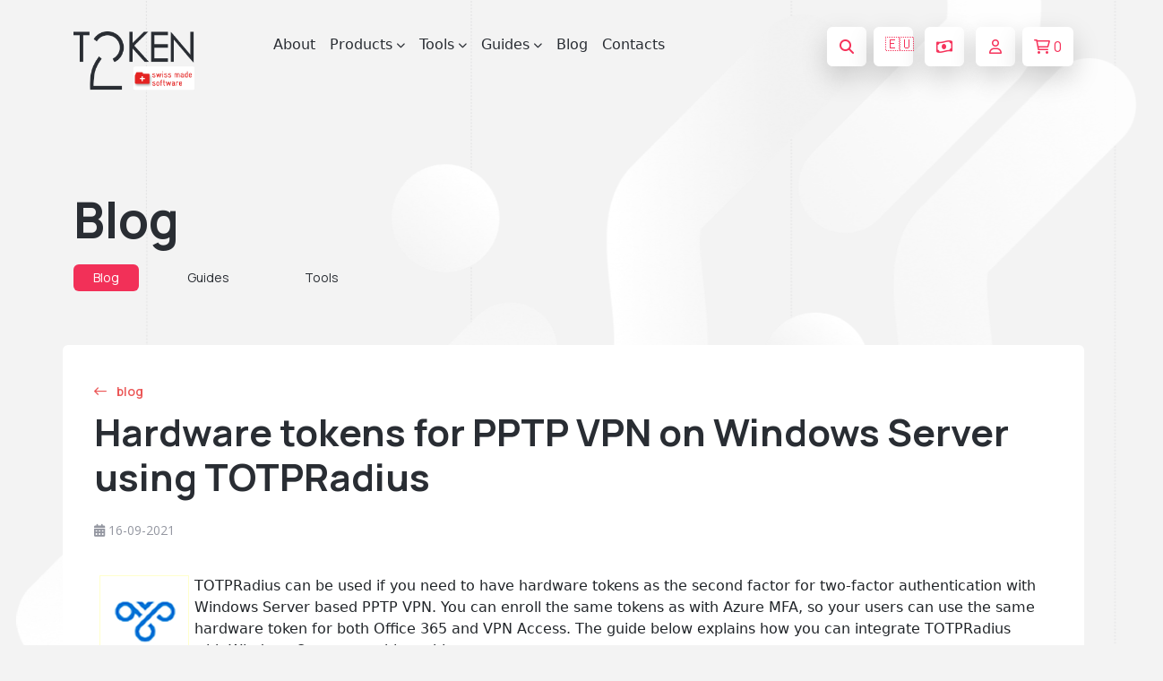

--- FILE ---
content_type: text/html; charset=utf-8
request_url: https://www.token2.swiss/blog/hardware-tokens-for-pptp-vpn-on-windows-server-using-totpradius/48
body_size: 6948
content:
<!DOCTYPE html>
<html lang="en" dir="ltr">

  <head>

  <meta charset="utf-8">
  <meta name="viewport" content="width=device-width, initial-scale=1.0">
  <meta name="keywords" content="OTP Token, TOTP token, OTP, TOTP, TOTP NFC,  time drift, OATH, SHA-256, Azure CSV MFA, OATH-TOTP SHA-1, programmable OTP token, programmable hardware token, programmable OTP generator, programmable security token, yubikey alternative, Google authenticator alternative, OTP hardware token for Google, security token for Facebook, OTP token for GitHub, OTP hardware token for Kickstarter, OTP hardware token KeePass, OTP token for Microsoft, security token for TeamViewer, OTP hardware token for Wordpress, security token for Wordpress, security token for Facebook, security token for Google, hardware token for Dropbox, dongle,PKI ePass,usb Key,smart card reader,OTP,one time password,smart card,rockey,security token, miniotp, security tokens for Office 365, security tokens, Azure MFA, slim mini, slim TOTP ">
   <meta name="description" content="OTP Token, TOTP token, Replace your mobile authenticator with secure hardware OTP token! Easily programmed via NFC. Designed to use with Google, Facebook, Dropbox, GitHub, Wordpress, Office 365, Azure MFA etc.">  

    <link rel="alternate" type="application/rss+xml" title="RSS" href="/shop/rss">
      
    <meta charset="UTF-8">
<meta property="og:title" content="TOKEN2 Sàrl  is a Swiss cybersecurity company specialized in the area of multifactor authentication. We are a  FIDO Alliance  member.">
	<base href="/shop/">
	<link rel="shortcut icon" href="/img/favico.png">
   
<meta property="og:image" content="http://www.token2.com/img/icon/logo-black.png" />


 <meta http-equiv="X-UA-Compatible" content="IE=edge">
    <meta name="viewport" content="width=device-width, initial-scale=1.0">
    
    <title>Token2 |    Blog | Token2 Store | programmable hardware token, FIDO2 key, U2F key, TOTP,   </title>

    <!-- Fonts -->
    <link rel="preconnect" href="https://fonts.googleapis.com">
    <link rel="preconnect" href="https://fonts.gstatic.com" crossorigin>
    <link
        href="https://fonts.googleapis.com/css2?family=Manrope:wght@400;500;600;700;800&family=Open+Sans:wght@400;600;700;800&display=swap"
        rel="stylesheet">


    <!-- Font awesome -->
    <link rel="stylesheet" href="../css/font-awesome.min.css">
    <!-- Bootstrap -->
    <link rel="stylesheet" href="../css/bootstrap.min.css?6x">
    <!-- styles -->
    <link rel="stylesheet" href="../main.css">
	
		 
    <link rel="stylesheet" href="../css/about.css?12">
	<link rel="stylesheet" href="../css/checkout.css">
	
		
	<link rel="stylesheet" href="../css/products.css?&1">
    <script src="../js/jquery.min.js?&"></script>
	
 <style>
body  {
  overflow-x: hidden; /* Prevent horizontal scrolling */
}

 .overlaySpinner {
    text-indent: -100000px;
    width: 130px;
    border: 1px solid silver;
    height: 100px;
    background: #fff url(/img/animated/loading.gif) center center no-repeat;
    -webkit-border-radius: 5px;
    -khtml-border-radius: 5px;
    -ms-border-radius: 5px;
    border-radius: 5px;
}

@keyframes moveHorizontally {
  0% {
    transform: translateX(0);
  }
  100% {
    transform: translateX(calc(100% + 100vw));
    /* Moves image from 0 to right beyond the viewport width */
  }
}

.header__bubbles {
  animation: moveHorizontally  450s linear infinite;

}



</style>



</head>

<body>	 <header class='header header__light'>        <!-- Import navbar using Jquery you can remove nav__loader during backend process -->
        <div class="nav__loader">
         <nav class="navbar nav__light navbar-expand-lg">    <div class="container" >
        <button class="btn nav_menu_btn" type="button" data-bs-toggle="offcanvas" data-bs-target="#offcanvasNavbar"
            aria-controls="offcanvasNavbar">
            <i class="fa-regular fa-bars"></i>
        </button>
        <a class="navbar-brand" href="/"><img src="../img/icon/logo-black.png" alt=""></a>        <div class="offcanvas offcanvas-start" tabindex="-1" id="offcanvasNavbar"
            aria-labelledby="offcanvasNavbarLabel">
            <div class="offcanvas-header">
                <button type="button" class="btn-close btn btn-dark btn-sm" data-bs-dismiss="offcanvas"
                    aria-label="Close">
                    <i class="fa-regular fa-xmark"></i>
                </button>
                <a class="navbar-brand" href="/"><img src="../img/icon/logo-black.png" alt=""></a>
            </div>
            <div class="offcanvas-body">
                <ul class="navbar-nav">
                    <li class="nav-item">
                        <a class="nav-link" href="/site/page/about">About</a>
                    </li>
                    <li class="nav-item dropdown">
                        <a class="nav-link dropdown-toggle" href="/shop/" role="button"
                            data-bs-toggle="dropdown" aria-expanded="false">
                            Products
                            <i class="fa-solid fa-chevron-down ms-1"></i>
                        </a>
                        <ul class="dropdown-menu" data-bs-popper="none">
                            <li class="dropdown"><a class="dropdown-item dropdown-toggle" href="/shop/category/fido2-keys">FIDO2 Keys and Cards
							
							 <i class="fa-regular fa-arrow-right-long ms-3"></i>
							</a>
							<ul class="dropdown submenu dropdown-menu">
 <li><a class="dropdown-item" href="/shop/category/pin-plus-series">FIDO2 PIN+ Series</a></li>
<li><a class="dropdown-item" href="/shop/category/piv-devices">PIV Devices</a></li>
                                    <li><a class="dropdown-item" href="/shop/category/fido2-with-nfc">FIDO2  with NFC</a></li>
                                   <li><a class="dropdown-item" href="/shop/category/fido2-with-totp">FIDO2  with TOTP</a></li>
 			     
 <li><a class="dropdown-item" href="/shop/category/fido2-cards">FIDO2 Cards</a></li>

 <li><a class="dropdown-item" href="/shop/category/u2f-and-fido2-keys">All FIDO and U2F Keys and Cards</a></li>
										  
                                </ul>
							
							</li>


 <li><a class="dropdown-item" href="https://agov.token2.ch" target=_blank >FIDO Keys for AGOV <i class="fa-regular fa-arrow-up-right-from-square ms-3" style="color:var(--primary)"></i></a></li>

                            <li class="dropdown">
                                <a class="dropdown-item dropdown-toggle" href="/shop/category/programmable-tokens">
                                    Programmable Tokens
                                    <i class="fa-regular fa-arrow-right-long ms-3"></i>
                                </a>
                                <ul class="dropdown submenu dropdown-menu">
								 <li><a class="dropdown-item" href="/shop/category/c301-tokens">C301-i TOTP Tokens</a></li>
                                    <li><a class="dropdown-item" href="/shop/category/multi-profile-programmable-tokens">Multiprofile TOTP Tokens</a></li>
                                     <li><a class="dropdown-item" href="/shop/category/programmable-tokens">All programmable tokens</a></li>
                                </ul>
                            </li>
                            <li><a class="dropdown-item" href="/shop/category/classic-tokens">Classic Tokens</a></li>
                            <li><a class="dropdown-item" href="/site/page/token2-totpradius-virtual-appliance">TOTPRadius</a>
                            </li>


 <li><a class="dropdown-item" href="/shop/category/userlock-compatible-keys">UserLock compatible keys</li>
<!-- 
<li>
<form method="get" action="/shop/" id="sform" style="float:left">
<div class="form-group">
<div class="form-group input-group mx-2 mt-2 mb-2">


<input type="text" class="form-control input-sm" name="q" value="" placeholder="search store..">
<button  class="btn btn-sm nav__btn btn__square me-2 border " type="submit" >
<i class="fa-solid fa-magnifying-glass"></i>
</button>
</div>
</div>
</form>
</li>

-->



                        </ul>
                    </li>
					
					 
						
                 <li class="nav-item dropdown">
                        <a class="nav-link dropdown-toggle" href="/site/page/tools-for-programmable-tokens" role="button"
                            data-bs-toggle="dropdown" aria-expanded="false">
                            Tools
                            <i class="fa-solid fa-chevron-down ms-1"></i>
                        </a><ul class="dropdown-menu" data-bs-popper="none">
                       
                            <li><a class="dropdown-item" href="/site/page/tools-for-programmable-tokens">Tools for programmable tokens</a></li>
							<li><a class="dropdown-item" href="/site/page/tools-for-fido-security-keys">Tools for FIDO2 Keys</a></li>
							 <li><a class="dropdown-item" href="/site/page/piv-management-tools-minidriver">Tools for PIV Features</a></li>

							<li><a class="dropdown-item" href="/tools/fido2-demo"><i class="fa-solid fa-flask"></i> FIDO2/Passkeys Demo</a></li>
							
							
							 <li><a class="dropdown-item" href="/site/page/virtual-totp-tokens-and-converters">Virtual tokens and converters</a></li>
							
                            
                            </li>



 



                        </ul>
                    </li>
                    
					
					<li class="nav-item dropdown">
    <a class="nav-link dropdown-toggle" href="/site/page/integration-guides" role="button" data-bs-toggle="dropdown" aria-expanded="false">
        Guides
        <i class="fa-solid fa-chevron-down ms-1"></i>
    </a>
    <ul class="dropdown-menu" data-bs-popper="none">
        <li><a class="dropdown-item" href="https://agov.token2.ch/"><i class="fa-solid fa-notes-medical"></i> AGOV</a></li>
        <li><a class="dropdown-item" href="/site/page/universal-guide-for-using-fido2-keys">FIDO2 Universal Guide</a></li>
		
		<li><a class="dropdown-item" href="/site/page/integration-guides?filter=fido">All FIDO Guides</a></li>
		<li><a class="dropdown-item" href="/site/page/integration-guides?ig-search=microsoft">Microsoft Guides</a></li>
        <li><a class="dropdown-item" href="/site/page/integration-guides">All Guides</a></li>

  <li><a class="dropdown-item" href="/site/page/fido2-security-keys-faq"><i class="fa-solid fa-circle-question"></i> FAQ</a></li>

    </ul>
</li>

                    <li class="nav-item">
                        <a class="nav-link" href="/blog">Blog</a>
                    </li>
 
                  

 
<!--
<li class="nav-item dropdown">
    <a class="nav-link dropdown-toggle" href="/site/page/fido2-security-keys-faq" role="button" data-bs-toggle="dropdown" aria-expanded="false">
        FAQ
        <i class="fa-solid fa-chevron-down ms-1"></i>
    </a>
    <ul class="dropdown-menu" data-bs-popper="none">
 <li><a class="dropdown-item" href="/site/page/fido2-security-keys-faq">FAQ - FIDO2 Keys</a></li>
        <li><a class="dropdown-item" href="/site/page/faq-hardware-tokens">FAQ - TOTP Tokens</a></li>
		
		    <li><a class="dropdown-item" href="/site/page/faq-oath-totp-hardware-tokens-with-azure-active-directory">FAQ - Entra/Azure/M365</a></li>
			
    </ul>
</li>
-->
                    <li class="nav-item">
                        <a class="nav-link" href="/contact">Contacts</a>
                    </li>
					
					
					 
					
                </ul>
				
			
            </div>
        </div>
        <div class="nav__actions"> 
		
		<button type="button" title="search products" class="btn nav__btn btn__square me-2" data-bs-toggle="modal" data-bs-target="#searchModal">
  <i class="fa-solid fa-magnifying-glass"></i>
</button>

<!-- Search Modal -->
<div class="modal fade " id="searchModal" tabindex="-1" aria-labelledby="searchModalLabel" aria-hidden="true">
  <div class="modal-dialog">
    <div class="modal-content   manrope  border-0">
      <div class="modal-header">
        <h5 class="modal-title" id="searchModalLabel">Search Store</h5>
        <button type="button" class="btn-close" data-bs-dismiss="modal" aria-label="Close"><i class="fa-solid fa-xmark"></i></button>
		
		
      </div>
      <div class="modal-body">
        <form method="get" action="/shop/" id="sform">
          <div class="form-group">
            <div class="form-group input-group">
                            <input type="text" class="form-control" name="q" value="" placeholder="search products.." autofocus>
              <button class="btn product_compare_btn white_to_red_btn btn-outline-danger btn-lg" type="submit">
                <i class="fa-solid fa-magnifying-glass"></i> Search
              </button>
            </div>
          </div>
        </form>
      </div>
    </div>
  </div>
</div>


       <style>
        /* Default state: hide the message */
        #domainMessage {
            display: none;
        }
        /* Show the message when the screen width is more than 400px */
        @media (min-width: 401px) {
            #domainMessage {
                display: block;
            }
        }
    </style>
 <a title="Navigate to our web shop for EU countries" href="/redir?domain=eu&return=/blog/hardware-tokens-for-pptp-vpn-on-windows-server-using-totpradius/48" class="btn nav__btn btn__square me-2 " id="domainMessage"  >🇪🇺</a>  
&nbsp;





 <button title='choose currency' class="btn nav__btn btn__square me-2" type="button" data-bs-toggle="modal" data-bs-target="#currency" >
   <i class="fa-regular fa-money-bill-wave"></i>
  </button>&nbsp;
 		 						<a title='not logged in' href="/site/page/customer-account?action=dashboard" type="button" class="btn nav__btn btn__square me-2">
                <i class="fa-regular fa-user"></i>
            </a>
                        		
			
            <a id=topbasketbutton title='shopping cart' href="#" onClick="mswCart('0', 'basket', ''); return false;" type="button" class="btn nav__btn">
                <i class="fa-regular fa-cart-shopping me-1"></i> <span class="bcount">0</span>
            </a>
			




        </div>
    </div>
</nav>
<!-- header bubbles -->
<img src="../img/hero-bubbles-white.png" alt="" class="header__bubbles"  > 
 
<script>

    // Prevent closing from click inside dropdown
    document.querySelectorAll(".dropdown-menu").forEach(function (element) {
        element.addEventListener("click", function (e) {
            e.stopPropagation();
        });
    });
    // make it as accordion for smaller screens
    if (window.innerWidth < 992) {
        $('.dropdown-toggle').click(function (e) {
            e.preventDefault();
        })
        // close all inner dropdowns when parent is closed
        document.querySelectorAll(".navbar .dropdown").forEach(function (everydropdown) {
            everydropdown.addEventListener(
                "hidden.bs.dropdown",
                function () {
                    // after dropdown is hidden, then find all submenus
                    this.querySelectorAll(".submenu").forEach(function (
                        everysubmenu
                    ) {
                        // hide every submenu as well
                        everysubmenu.style.display = "none";
                    });
                }
            );
        });
        document.querySelectorAll(".dropdown-menu a").forEach(function (element) {
            element.addEventListener("click", function (e) {
                let nextEl = this.nextElementSibling;
                if (nextEl && nextEl.classList.contains("submenu")) {
                    // prevent opening link if link needs to open dropdown
                    e.preventDefault();
                    if (nextEl.style.display == "block") {
                        nextEl.style.display = "none";
                    } else {
                        nextEl.style.display = "block";
                    }
                }
            });
        });
    }

$(document).ready(function(){
    $('.dropdown-toggle').dropdown();
});

</script>


            <div class="modal basket__modal fade" id="currency" tabindex="-1" aria-hidden="true">
                <div class="modal-dialog modal-dialog-centered">
                    <div class="modal-content manrope  border-0">
                        <div class="modal-header border-0">
                            <h1 class="modal-title fs-5 fw-bold manrope">Choose currency</h1>
                            <button type="button" class="btn-close" data-bs-dismiss="modal" aria-label="Close"></button>
                        </div>
                        <div class="modal-body text-center text_primary modal-footer border-0 " style="justify-content: center;">
                         <br>
 <a class="btn checkout__btn px-md-5 btn-lg"  href="/redir?domain=com&return=/blog/hardware-tokens-for-pptp-vpn-on-windows-server-using-totpradius/48"  >EUR</a>   
 <a   class="btn checkout__btn px-md-5 btn-lg"  href="/redir?domain=ch&return=/blog/hardware-tokens-for-pptp-vpn-on-windows-server-using-totpradius/48"    >CHF</a>   
 <a  class="btn checkout__btn px-md-5 btn-lg"   href="/redir?domain=net&return=/blog/hardware-tokens-for-pptp-vpn-on-windows-server-using-totpradius/48"   >USD</a>    
 <a   class="btn checkout__btn px-md-5 btn-lg"  href="/redir?domain=uk&return=/blog/hardware-tokens-for-pptp-vpn-on-windows-server-using-totpradius/48"   >GBP</a>   
 
                            
                        </div>
                       
                    </div>
                </div>
            </div>
 


 
			
                 
            </script>
        </div>
    </header>		    <link rel="stylesheet" href="../css/blog.css">
    <main>
        <div class="container">
            <section class="products__content">
                <div class="products_content_header">
                    <h2 class="products__title me-5 pe-5">Blog</h2>
                   
					<div class="products_content_header_blog">
<span class="badge me-10"><a href="/blog">Blog</a></span>
<p class="products_content_header_text"><a href="/site/page/integration-guides">Guides</a> </p>
 <p class="products_content_header_text"><a href="/site/page/tools-for-programmable-tokens">Tools</a></p>


  
</div>

                </div>
            </section>
            <section class="blog"><div class="row g-4">
			
 <section class="blog__details bg-white rounded"  onclick="if(document.getElementById('myModalImg')) { document.getElementById('myModalImg').style.display = 'none'; }"  >
                <div class="row blog__content mb-4 pb-2 g-sm-0">
                    <div class="blog__items ">
                        <a href="/blog"  class="see__all mb-3">
                            <i class="fa-regular fa-arrow-left-long me-2"></i>
                            blog
                        </a>
                       <h1 class="blog__title mt-2 mb-4">Hardware tokens for PPTP VPN on Windows Server using TOTPRadius</h1>
                        <p class="blog_card_date pb-2"><i class="fa-solid fa-calendar-days"></i> 16-09-2021</p>
                         
                    </div>
                     
                </div>
                <p class="blog__text"> <p><img hspace="6" src="/img/logos/pptp.png"  align=left>TOTPRadius can be used if you need to have hardware tokens as the second factor for two-factor authentication with Windows Server based PPTP VPN. You can enroll the same tokens as with Azure MFA, so your users can use the same hardware token for both Office 365 and VPN Access. The guide below explains how you can integrate TOTPRadius with Windows Server  to achieve this.</p><br>
                    <center><a class="btn btn-primary" style="font-size:1.4em" href=/site/page/hardware-tokens-for-pptp-vpn-on-windows-server-using-totpradius ><i class="fa fa-book fa-fw"></i>PPTP VPN on Windows Server configuration guide</a></center>                </p>
                
				
				 <div class="d-flex flex-wrap mt-4"><p><span class="blog_card_tag me-2">integration guides</span></p>                                         
                                    </div>

									
            </section>


<hr>
       </section>
        </div>
<script type="application/ld+json">

   {
    "@context": "http://schema.org",
    "@type": "Product",
    "name":"Token2 C301-i programmable hardware token for Office 365 and Azure MFA ",
    "logo": "https://www.token2.com/shop/content/products/51/tmb_C301-i.png",
    "image": ["https://www.token2.com/shop/content/products/51/tmb_C301-i.png" ],
    "brand":"Token2",
    "description":"NFC programmable hardware token in a classic keyfob/dongle format than can be programmed using our burner apps available for&nbsp; Android, iPhone or Windows<br>Please note that C301 is being retired and replaced by C301-iC301-i can be programmed using a special burner app (TOKEN2 NFC Burner), and different from other models, in addition to Android and Windows applications, C301-i can be programmed using an iPhone (&gt;iOS13, tested with iPhone 7 and above).&nbsp; C301-i is an iOS-compatible version of C301, so all other specifications are exactly the same.&nbsp;<br>Specifications:&nbsp;Built-in Button, 6 Character LCD Screen <br>Security Algorithm: TOTP<br>OTP Length: 6 digits<br>OTP Time interval: 30 seconds<br>Hash algorithm: sha1 (default) or sha256 (set using NFC burner)<br>Dimensions: 49.8 x 26 x 8.25mm<br>Water &amp; dust resistance: IP67<br>Operating Temperature:&nbsp; 0°C .. 50°C<br>Tamper Evident / Tamper Protection<br>Battery Type: Lithium Magnesium<br>Battery Lifetime:&nbsp; &nbsp;5-6 Years (depending on usage)<br>Programmable:&nbsp; Yes [&nbsp;&nbsp;  ]<br>Time sync:  Yes [restricted: setting time will clear the seed] Note: programmable tokens have no animated timer indicator (ticker) and automatic OTP refresh (the screen just turns off after 30 seconds - configurable). These features have been disabled in order to increase battery life.<br>You can attach this token to a keyring with an additional accessory, a rope loop, which is included for free with every token ordered ",
    "sku"	:"t2-51",
   "mpn"       :"t2-51",
   "productid"       :"t2-51",
  "offers": {
    "@type": "Offer",
    "url": "https://www.token2.com/shop/product/token2-c301-i-programmable-hardware-token-iphone-compatible",
    "priceCurrency": "EUR",
    "price": "21",
  "priceValidUntil": "2040-11-05",
  "availability": "https://schema.org/InStock"

},
    "itemCondition": "http://schema.org/NewCondition",
    "price":"21",
    "priceValidUntil": "2040-11-05",
    "availability": "https://schema.org/InStock",
 "aggregateRating": {
    "@type": "AggregateRating",
    "ratingValue": "5",
    "reviewCount": "4752"
  },
 "review": {
    "@type": "Review",
    "reviewRating": {
      "@type": "Rating",
      "ratingValue": "5",
      "bestRating": "5"
    },
    "author": {
      "@type": "Person",
      "name": "Token2 Customer"
    }
  }

 }


</script>
<script type="application/ld+json">

   {
    "@context": "http://schema.org",
    "@type": "Product",
    "name":"Token2 c202 TOTP hardware token for Office 365 and Azure MFA ",
    "logo": "https://www.token2.com/shop/content/products/31/c202.png",
    "image": ["https://www.token2.com/shop/content/products/31/c202.png" ],
    "brand":"Token2",
    "description":"Specifications:&nbsp;Built-in&nbsp;Button,&nbsp;6 Character LCD ScreenSecurity Algorithm: TOTP as per&nbsp;RFC6238&nbsp;OTP Length: 6 digitsOTP Time interval: 30 secondsDimensions: 49.8 x 26 x 8.25mmWater resistance: IP67Secret hash: random - factory programmedHardware Certification: RoHS CompliantOperating Temperature:&nbsp; -10°C .. 50°CTamper Evident / Tamper ProtectionBattery Type: Standard Lithium BatteryBattery Lifetime:&nbsp; &nbsp;4-6 Years (depending on usage)Independent Compliance Check RFC6238 compliance confirmed by CertX, the first swiss accredited certification body for product certification in the scope of industrial cybersecurity and functional safety.&nbsp;&nbsp;TOKEN2 C202 TOTP hardware token - Independent Compliance Check report by CertX. You can attach this token to a keyring with an additional accessory, a rope loop, which is included for free with every token ordered ",
    "sku"	:"t2-1",
   "mpn"       :"t2-1",
   "productid"       :"t2-1",
  "offers": {
    "@type": "Offer",
    "url": "https://www.token2.com/shop/product/token2-c200-hardware-token",
    "priceCurrency": "EUR",
    "price": "17",
  "priceValidUntil": "2040-11-05",
  "availability": "https://schema.org/InStock"

},
    "itemCondition": "http://schema.org/NewCondition",
    "price":"17",
    "priceValidUntil": "2040-11-05",
    "availability": "https://schema.org/InStock",
 "aggregateRating": {
    "@type": "AggregateRating",
    "ratingValue": "5",
    "reviewCount": "4702"
  },
 "review": {
    "@type": "Review",
    "reviewRating": {
      "@type": "Rating",
      "ratingValue": "5",
      "bestRating": "5"
    },
    "author": {
      "@type": "Person",
      "name": "Token2 Customer"
    }
  }

 }


</script>
    <br>
        <div class="subscribe__loader">
		
		
            <div style="background:#ff9999"><p style="padding:10px;color:#fff">A fatal error has occurred. For more details please view "logs/fatal_errors.log".</div><script defer src="https://static.cloudflareinsights.com/beacon.min.js/vcd15cbe7772f49c399c6a5babf22c1241717689176015" integrity="sha512-ZpsOmlRQV6y907TI0dKBHq9Md29nnaEIPlkf84rnaERnq6zvWvPUqr2ft8M1aS28oN72PdrCzSjY4U6VaAw1EQ==" data-cf-beacon='{"version":"2024.11.0","token":"ac6b482d08dc469c9897b6769f3dcec3","r":1,"server_timing":{"name":{"cfCacheStatus":true,"cfEdge":true,"cfExtPri":true,"cfL4":true,"cfOrigin":true,"cfSpeedBrain":true},"location_startswith":null}}' crossorigin="anonymous"></script>


--- FILE ---
content_type: text/css
request_url: https://www.token2.swiss/main.css
body_size: 91
content:
@import url("css/const.css");
@import url("components/nav.css");
@import url("components/subscribe.css");
@import url("components/footer.css");

a {
    color: inherit;
}

.active-link {
    padding: 7px 27px;
    background-color: white;
    color: #f23058;
    border-radius: 6px;
}

.tabs {
    display: flex;
    justify-content: flex-start;
    align-items: center;
    flex-wrap: wrap;
    gap: 20px;
}

.tabs>li {
    cursor: pointer;
}

.bg-grey {
    background-color: #f2f2f2;
}

.mt-encriment {
    position: relative;
    z-index: 1;
}

.contact__input {
    font-family: "Open Sans";
    font-weight: 600;
    font-size: 14px;
    line-height: 24px;
    padding: 15px 25px;
    height: 54px;
    box-shadow: none !important;
    border-color: #fff !important;
}

.contact__btn {
    font-family: "Open Sans";
    font-size: 14px;
    font-weight: 600;
    line-height: 24px;
    height: 44px;
    padding: 10px 14px;
}

.order_step_tooltip::before {
    z-index: -1;
    position: absolute;
    transform: rotate(45deg) translateX(-50%);
    left: 50%;
    bottom: -16px;
    content: "";
    width: 30px;
    height: 30px;
    background: #FFE7E7;
}
.order_step_tooltip {
    width: 400px;
    height: max-content;
    position: absolute;
    top: -75px;
    font-size: 12px;
    display: flex;
    justify-content: flex-start;
    align-items: center;
    color: #bd5454;
    background-color: #FFE7E7;
    filter: drop-shadow(0 0 1px #bd5454);
}
.order_step_tooltip i{
    font-size: 22px;
}

.lh-lg {
    font-family: "Open Sans";
}

.contact__btn {
    font-family: "Manrope";
    font-size: 16px;
    font-weight: 700;
    line-height: 24px;
    height: 44px;
    padding-left: 40px;
    padding-right: 40px;
}

@media (max-width: 992px) {
    .header-bg {
        min-height: 100vh;
        height: 100%;
    }
}

@media (max-width: 576px) {
    .contact__input {
        height: 44px;
    }
    .order_step_tooltip{
        width: 250px;
        top: -75px;
    }
}

--- FILE ---
content_type: text/css
request_url: https://www.token2.swiss/css/checkout.css
body_size: 280
content:
.checkout__content {
    margin-bottom: 70px;
}
.checkout__table {
    border-spacing: 0 2px;
    border-collapse: separate;
}
.checkout__table td,
.checkout__table th {
    background-color: #fff;
    border: none;
}
.checkout__table td > * {
    width: max-content;
}
.checkout__table th {
    padding-left: 24px;
}
.checkout_table_th,
.checkout_total_text {
    line-height: 30px;
    font-family: "Manrope";
    color: var(--black);
    vertical-align: middle;
    padding-left: 20px;
}
.checkout_count_btn,
.checkout_amount_input {
    border: 1px solid rgba(41, 45, 51, 0.05);
    color: var(--primary);
}
.checkout_trash_btn {
    width: 44px !important;
    background: #f6f7f9;
    color: rgba(0, 0, 0, 0.33);
}
.checkout_amount_input {
    max-width: 125px;
    min-width: 80px;
    height: 44px;
    margin: 0 10px;
    font-size: 20px;
    font-weight: 700;
}
.checkout__table td:first-child,
.checkout__table th:first-child {
    border-radius: 6px 0 0 6px;
}
.checkout__table td:last-child,
.checkout__table th:last-child {
    border-radius: 0 6px 6px 0;
}
.checkout__footer {
    background-color: #fff;
    border-radius: 6px;
    padding: 6px;
    margin-top: 24px;
}
.checkout__btn {
    font-family: "Manrope";
    font-weight: 700;
    font-size: 16px;
    display: flex;
    align-items: center;
    --bs-btn-color: var(--primary);
    --bs-btn-bg: transparent;
    --bs-btn-hover-color: #fff;
    --bs-btn-border-color: var(--primary);
    --bs-btn-hover-bg: var(--primary);
    --bs-btn-hover-border-color: var(--primary);
    --bs-btn-active-color: #fff;
    --bs-btn-active-bg: var(--primary);
    --bs-btn-active-border-color: var(--primary);
    --bs-btn-disabled-color: rgba(37, 37, 37, 0.5);
    --bs-btn-disabled-bg: #e8eaee;
    --bs-btn-disabled-border-color: #e8eaee;
    letter-spacing: 0.5px;
    height: 53px;
}
.red__btn {
    --bs-btn-bg: var(--primary);
    --bs-btn-color: #fff;
}
.checkout_pay_btn .pay_btn_points {
    font-family: "Manrope";
    font-weight: 700;
    font-size: 11px;
    line-height: 30px;
    margin-left: -3px;
    padding-bottom: 5px;
}
.checkout_pay_btn {
    padding-left: 90px;
    padding-right: 90px;
}
.empty_bag_blog {
    background-color: #fff;
    padding-top: 45px;
    padding-bottom: 60px;
}
.empty_bag_title {
    font-family: "Manrope";
    line-height: 30px;
    max-width: 150px;
}

@media (max-width: 767px) {
    .checkout_pay_btn {
        padding-left: 15px;
        padding-right: 15px;
    }
    .checkout__btn, .modal_clear_btn{
        height: 44px;
    }
}
@media (max-width: 575px) {
    .checkout__content {
        margin-bottom: 40px;
    }
    .checkout_table_th {
        font-size: 14px;
    }
    .checkout_amount_input {
        max-width: 80px;
        font-size: 1rem;
        margin: 0;
        box-shadow: none !important;
    }
    .checkout__table td,
    .checkout__table th {
        padding-top: 0px;
        padding-bottom: 5px;
    }
    .checkout__table th,
    .checkout_total_text {
        padding-left: 8px;
    }
}
